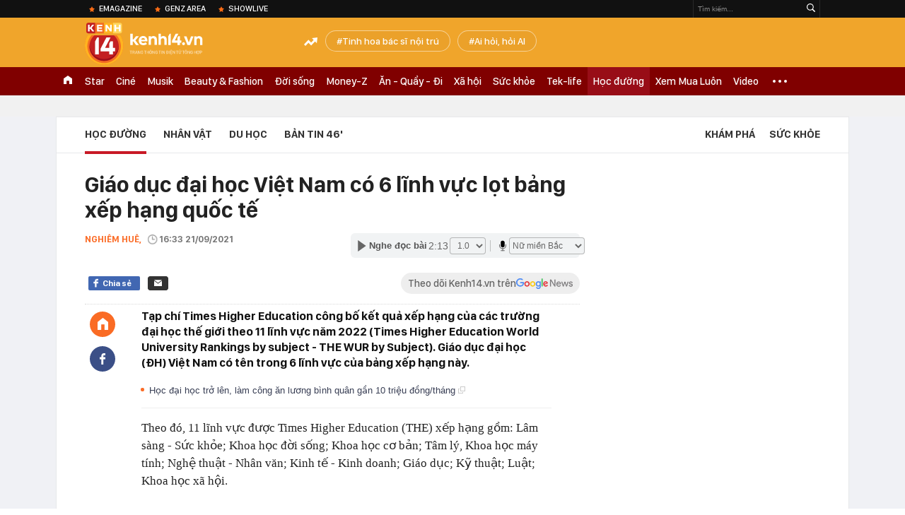

--- FILE ---
content_type: text/html; charset=utf-8
request_url: https://kenh14.vn/ajax-loadmore-bottom-detail/21547.chn
body_size: 8582
content:
<div class="clearfix nbdetail">
    <div class="kds-hot-daily clearfix" id="ulTinNoiBat_v2" data-marked-zoneid="k14_detail_tin_noi_bat">
        <h3 class="kds-title mt-40">Tin nổi bật kenh 14</h3>
        <div class="knd-wrapperv2 clearfix mt-20">
            <div id="k14_detail_tinnoibat_per"></div>
        </div>
        <div style="position: absolute; top: 0; right: -343px; z-index: 2">
            <div class="adk14-sticky-right">
                <div id="admzone35871"></div>
    <script>
        if (pageSettings.allow3rd) {
            'undefined' == typeof admicroAD.show ? admicroAD.unit.push(function () { admicroAD.show('admzone35871') }) : admicroAD.show('admzone35871');
        }
    </script>

            </div>
            <div class="ads-sponsor type-2 adm-hidden">
                <div id="admsection7"></div>
            </div>
        </div>
    </div>
    <div class="clearfix">
        <!-- Begin .kds-new-stream-wrapper -->
        <div class="knswli k14-videoUpdate">
    <div class="k14-videoUpdate-wrapper horizonVid">
        <div class="videoUpdate-left">
            <div class="content-video">
                <div class="iframe-wraper knswlic-welax">
                    <div class="VCSortableInPreviewMode" type="VideoStream" embed-type="4"
                         data-item-id="376955"
                         data-vid="kenh14cdn.com/203336854389633024/2026/1/21/nong-tu-choi-chuyen-khoan-ho-kinh-doanh-dang-tu-dua-minh-vao-tam-ngam-thue--vtc-news-17690014895771337541474.mp4"
                         data-info="7c1431f2c0f2102efbf5a83e81443a6b" data-location=""
                         data-ads="true" data-displaymode="1"
                         data-thumb="https://kenh14cdn.com/thumb_w/560/.v-thumb/203336854389633024/2026/1/21/nong-tu-choi-chuyen-khoan-ho-kinh-doanh-dang-tu-dua-minh-vao-tam-ngam-thue--vtc-news-17690014895771337541474.mp4.jpg"
                         data-contentid="" data-share=""
                         data-namespace="kenh14" data-width="660px" data-height="370px">
                    </div>
                </div>
            </div>
        </div>
        <div class="videoUpdate-right knswlic-welax">
            <div class="vr-content_info">
                <div class="info-heading">
















                    <div class="ih-time" title="2026-01-21T20:17:00"
                         data-second="2026-01-21T20:17:00"></div>
                </div>
                <div class="info-content">
                    <div class="ic-top">
                        <a href="https://video.kenh14.vn/tu-choi-chuyen-khoan-ho-kinh-doanh-tu-dua-minh-vao-rui-ro-phap-ly-376955.chn" title="Từ chối chuyển khoản, hộ kinh doanh tự đưa mình vào rủi ro pháp lý" target="_blank"
                           class="ict-title">Từ chối chuyển khoản, hộ kinh doanh tự đưa mình vào rủi ro pháp lý</a>
                        <span class="knswli-view">
                                        <svg width="17" height="10" viewBox="0 0 17 10" fill="none"
                                             xmlns="http://www.w3.org/2000/svg">
                                            <path
                                                d="M8.5 0C3.74881 0 0 4.99968 0 4.99968C0 4.99968 3.74881 10 8.5 10C12.133 10 17 4.99968 17 4.99968C17 4.99968 12.133 0 8.5 0ZM8.5 8.11459C6.83148 8.11459 5.47337 6.71722 5.47337 4.99968C5.47337 3.28213 6.83148 1.88411 8.5 1.88411C10.1685 1.88411 11.5266 3.28213 11.5266 4.99968C11.5266 6.71722 10.1685 8.11459 8.5 8.11459ZM8.5 3.18102C8.26522 3.17646 8.03192 3.22012 7.81372 3.30945C7.59553 3.39878 7.39682 3.53199 7.22922 3.70129C7.06162 3.87059 6.92849 4.07258 6.8376 4.29546C6.74672 4.51834 6.69991 4.75763 6.69991 4.99935C6.69991 5.24107 6.74672 5.48036 6.8376 5.70324C6.92849 5.92612 7.06162 6.12812 7.22922 6.29741C7.39682 6.46671 7.59553 6.59992 7.81372 6.68925C8.03192 6.77858 8.26522 6.82224 8.5 6.81768C8.96271 6.80869 9.40352 6.61316 9.72766 6.27314C10.0518 5.93311 10.2334 5.47574 10.2334 4.99935C10.2334 4.52296 10.0518 4.06559 9.72766 3.72557C9.40352 3.38554 8.96271 3.19002 8.5 3.18102Z"
                                                fill="#888888"/>
                                        </svg>
                                        <label class="need-get-view" data-key="7c1431f2c0f2102efbf5a83e81443a6b"
                                               rel="kenh14cdn.com/203336854389633024/2026/1/21/nong-tu-choi-chuyen-khoan-ho-kinh-doanh-dang-tu-dua-minh-vao-tam-ngam-thue--vtc-news-17690014895771337541474.mp4">0</label></span>
                        <div class="ict-des">
                            <p class="ictd-txt">
                                <a href="https://video.kenh14.vnhttps://video.kenh14.vn/video-news.chn" target="_blank"
                                   class="ictd-link"
                                   title="Video News">
                                    Video News
                                </a>
                                · Việc &quot;không nhận chuyển khoản&quot; là biểu hiện né thuế, dẫn đến nguy cơ hộ kinh doanh tự bị đào thải khỏi thị trường và đối mặt rủi ro pháp lý.
                            </p>
                        </div>
                    </div>

                                        <div class="ic-bottom">
                        <span class="read-more">Xem thêm</span>
                        <a href="https://video.kenh14.vn/tao-vo-boc-dai-gia-bat-dong-san-cap-vo-chong-lua-dao-12-ty-dong-376947.chn" target="_blank" class="related-news" title="Tạo vỏ bọc &#039;đại gia&#039; bất động sản, cặp vợ chồng lừa đảo 12 tỷ đồng">
                            <span class="rn-thumb">
                                <i>
                                    <img loading="lazy" src="https://kenh14cdn.com/zoom/80_100/.v-thumb/203336854389633024/2026/1/21/tu-dai-gia-pho-nui-den-bi-can-lua-dao-cap-vo-chong-lua-gon-12-ty-la-ai--vtc-news-17689828796571302344219.mp4_thumb5.jpg" alt="Tạo vỏ bọc &#039;đại gia&#039; bất động sản, cặp vợ chồng lừa đảo 12 tỷ đồng">
                                </i>
                                <span class="play-icn">
                                    <svg width="30" height="30" viewBox="0 0 30 30" fill="none" xmlns="http://www.w3.org/2000/svg">
                                        <path d="M15 30C6.71652 30 0 23.2835 0 15C0 6.71652 6.71652 0 15 0C23.2835 0 30 6.71652 30 15C30 23.2835 23.2835 30 15 30ZM19.8248 14.769L12.5123 9.44866C12.4722 9.41986 12.4249 9.40265 12.3757 9.39896C12.3265 9.39526 12.2772 9.4052 12.2332 9.42769C12.1893 9.45018 12.1524 9.48435 12.1266 9.52645C12.1008 9.56854 12.0871 9.61693 12.0871 9.6663V20.3002C12.0869 20.3497 12.1004 20.3982 12.1262 20.4405C12.1519 20.4827 12.1888 20.517 12.2329 20.5395C12.2769 20.5621 12.3263 20.572 12.3756 20.5682C12.425 20.5643 12.4722 20.5469 12.5123 20.5179L19.8248 15.2009C19.8593 15.1765 19.8875 15.1441 19.907 15.1065C19.9264 15.0689 19.9366 15.0272 19.9366 14.9849C19.9366 14.9426 19.9264 14.9009 19.907 14.8633C19.8875 14.8258 19.8593 14.7934 19.8248 14.769Z" fill="white" />
                                    </svg>
                                </span>
                            </span>
                            <span class="rn-info">Tạo vỏ bọc &#039;đại gia&#039; bất động sản, cặp vợ chồng lừa đảo 12 tỷ đồng</span>
                        </a>
                    </div>
                                    </div>
            </div>
        </div>
    </div>
</div>
<script>
    (runinit = window.runinit || []).push(function () {
        $('.k14-videoUpdate .k14-videoUpdate-wrapper .videoUpdate-right .vr-content_info .info-content .ic-top .ict-des .ictd-txt').trimLine(4);
        $('.k14-videoUpdate .k14-videoUpdate-wrapper .videoUpdate-right .vr-content_info .info-heading .ih-time').timeago();
    });
</script>
        <div class="kds-new-stream-wrapper listpopup">
            <div class="kds-title mb-0">Đọc thêm</div>
            <div id="aiservice-readmore" data-callback="callbackInitDetail"></div>
            <div class="knswli dark dbl clearfix" id="liDungBoLo" data-cd-key="highestviewnews:zoneid21547hour48">
    <div class="knswli-object-wrapper " data-marked-zoneid ="k14_dung_bo_lo">
        <h3 class="knswli-object-title"><span class="sprite icon"></span> Đừng bỏ lỡ</h3>
        <div class="knswli-object-content" id="dbl">
            <div class="knswli-object-list swiper-wrapper">
                                                            <div class="koli swiper-slide">
                            <a href="/di-hop-phu-huynh-cho-con-1-ba-me-bat-ngo-bi-nem-da-chi-vi-qua-xinh-dep-doc-binh-luan-cua-cu-dan-mang-ma-thay-vo-ly-215260120175748427.chn" class="koli-ava show-popup visit-popup knswa_border inited-timeline-popup" newsid="215260120175748427"
                               newstype="0" title="Đi họp phụ huynh cho con, 1 bà mẹ bất ngờ bị &quot;ném đá&quot; chỉ vì quá... XINH ĐẸP, đọc bình luận của cư dân mạng mà thấy vô lý!" data-box="no-react" data-popup-url="/di-hop-phu-huynh-cho-con-1-ba-me-bat-ngo-bi-nem-da-chi-vi-qua-xinh-dep-doc-binh-luan-cua-cu-dan-mang-ma-thay-vo-ly-215260120175748427.chn">
                                <img loading="lazy" width="100%" height="100%" src="https://kenh14cdn.com/zoom/260_161/203336854389633024/2026/1/20/avatar1768906596165-1768906596498380975875-0-0-313-500-crop-17689066191411086957608.jpg" alt="Đi họp phụ huynh cho con, 1 bà mẹ bất ngờ bị &quot;ném đá&quot; chỉ vì quá... XINH ĐẸP, đọc bình luận của cư dân mạng mà thấy vô lý!" srcset="https://kenh14cdn.com/zoom/260_161/203336854389633024/2026/1/20/avatar1768906596165-1768906596498380975875-0-0-313-500-crop-17689066191411086957608.jpg 1x,https://kenh14cdn.com/zoom/520_322/203336854389633024/2026/1/20/avatar1768906596165-1768906596498380975875-0-0-313-500-crop-17689066191411086957608.jpg 2x">
                                </a>
                            <h4 class="koli-title">
                                <a href="/di-hop-phu-huynh-cho-con-1-ba-me-bat-ngo-bi-nem-da-chi-vi-qua-xinh-dep-doc-binh-luan-cua-cu-dan-mang-ma-thay-vo-ly-215260120175748427.chn" title="Đi họp phụ huynh cho con, 1 bà mẹ bất ngờ bị &quot;ném đá&quot; chỉ vì quá... XINH ĐẸP, đọc bình luận của cư dân mạng mà thấy vô lý!" data-popup-url="/di-hop-phu-huynh-cho-con-1-ba-me-bat-ngo-bi-nem-da-chi-vi-qua-xinh-dep-doc-binh-luan-cua-cu-dan-mang-ma-thay-vo-ly-215260120175748427.chn" class="show-popup visit-popup">
                                    Đi họp phụ huynh cho con, 1 bà mẹ bất ngờ bị &quot;ném đá&quot; chỉ vì quá... XINH ĐẸP, đọc bình luận của cư dân mạng mà thấy vô lý!
                                </a>
                            </h4>
                        </div>
                                            <div class="koli swiper-slide">
                            <a href="/doc-bai-boc-phot-cua-brooklyn-beckham-toi-nghi-ngay-den-gia-dinh-1-nguoi-quen-co-cha-me-nhu-nay-vua-tu-hao-vua-buon-va-ap-luc-215260120231227331.chn" class="koli-ava show-popup visit-popup knswa_border inited-timeline-popup" newsid="215260120231227331"
                               newstype="0" title="Đọc bài &quot;bóc phốt&quot; của Brooklyn Beckham, tôi nghĩ ngay đến gia đình 1 người quen: Có cha mẹ như này, vừa tự hào vừa buồn và áp lực!" data-box="no-react" data-popup-url="/doc-bai-boc-phot-cua-brooklyn-beckham-toi-nghi-ngay-den-gia-dinh-1-nguoi-quen-co-cha-me-nhu-nay-vua-tu-hao-vua-buon-va-ap-luc-215260120231227331.chn">
                                <img loading="lazy" width="100%" height="100%" src="https://kenh14cdn.com/zoom/260_161/203336854389633024/2026/1/20/david-beckham-va-con-trai-ca-brooklyn-170056-1768925371524-17689253722041781292466-0-0-532-851-crop-1768925453606614442356.jpg" alt="Đọc bài &quot;bóc phốt&quot; của Brooklyn Beckham, tôi nghĩ ngay đến gia đình 1 người quen: Có cha mẹ như này, vừa tự hào vừa buồn và áp lực!" srcset="https://kenh14cdn.com/zoom/260_161/203336854389633024/2026/1/20/david-beckham-va-con-trai-ca-brooklyn-170056-1768925371524-17689253722041781292466-0-0-532-851-crop-1768925453606614442356.jpg 1x,https://kenh14cdn.com/zoom/520_322/203336854389633024/2026/1/20/david-beckham-va-con-trai-ca-brooklyn-170056-1768925371524-17689253722041781292466-0-0-532-851-crop-1768925453606614442356.jpg 2x">
                                </a>
                            <h4 class="koli-title">
                                <a href="/doc-bai-boc-phot-cua-brooklyn-beckham-toi-nghi-ngay-den-gia-dinh-1-nguoi-quen-co-cha-me-nhu-nay-vua-tu-hao-vua-buon-va-ap-luc-215260120231227331.chn" title="Đọc bài &quot;bóc phốt&quot; của Brooklyn Beckham, tôi nghĩ ngay đến gia đình 1 người quen: Có cha mẹ như này, vừa tự hào vừa buồn và áp lực!" data-popup-url="/doc-bai-boc-phot-cua-brooklyn-beckham-toi-nghi-ngay-den-gia-dinh-1-nguoi-quen-co-cha-me-nhu-nay-vua-tu-hao-vua-buon-va-ap-luc-215260120231227331.chn" class="show-popup visit-popup">
                                    Đọc bài &quot;bóc phốt&quot; của Brooklyn Beckham, tôi nghĩ ngay đến gia đình 1 người quen: Có cha mẹ như này, vừa tự hào vừa buồn và áp lực!
                                </a>
                            </h4>
                        </div>
                                            <div class="koli swiper-slide">
                            <a href="/ngoi-truong-co-dong-hoc-sinh-gioi-quoc-gia-nhat-viet-nam-tung-duoc-ktx-lam-do-an-quy-hoach-tong-the-ha-noi-thiet-ke-215260120185145822.chn" class="koli-ava show-popup visit-popup knswa_border inited-timeline-popup" newsid="215260120185145822"
                               newstype="0" title="Ngôi trường có đông học sinh giỏi quốc gia nhất Việt Nam: Từng được KTX làm đồ án quy hoạch tổng thể Hà Nội thiết kế" data-box="no-react" data-popup-url="/ngoi-truong-co-dong-hoc-sinh-gioi-quoc-gia-nhat-viet-nam-tung-duoc-ktx-lam-do-an-quy-hoach-tong-the-ha-noi-thiet-ke-215260120185145822.chn">
                                <img loading="lazy" width="100%" height="100%" src="https://kenh14cdn.com/zoom/260_161/203336854389633024/2026/1/20/avatar1768909767351-1768909767669367516953.png" alt="Ngôi trường có đông học sinh giỏi quốc gia nhất Việt Nam: Từng được KTX làm đồ án quy hoạch tổng thể Hà Nội thiết kế" srcset="https://kenh14cdn.com/zoom/260_161/203336854389633024/2026/1/20/avatar1768909767351-1768909767669367516953.png 1x,https://kenh14cdn.com/zoom/520_322/203336854389633024/2026/1/20/avatar1768909767351-1768909767669367516953.png 2x">
                                </a>
                            <h4 class="koli-title">
                                <a href="/ngoi-truong-co-dong-hoc-sinh-gioi-quoc-gia-nhat-viet-nam-tung-duoc-ktx-lam-do-an-quy-hoach-tong-the-ha-noi-thiet-ke-215260120185145822.chn" title="Ngôi trường có đông học sinh giỏi quốc gia nhất Việt Nam: Từng được KTX làm đồ án quy hoạch tổng thể Hà Nội thiết kế" data-popup-url="/ngoi-truong-co-dong-hoc-sinh-gioi-quoc-gia-nhat-viet-nam-tung-duoc-ktx-lam-do-an-quy-hoach-tong-the-ha-noi-thiet-ke-215260120185145822.chn" class="show-popup visit-popup">
                                    Ngôi trường có đông học sinh giỏi quốc gia nhất Việt Nam: Từng được KTX làm đồ án quy hoạch tổng thể Hà Nội thiết kế
                                </a>
                            </h4>
                        </div>
                                            <div class="koli swiper-slide">
                            <a href="/tu-tieng-viet-nao-co-1000-chu-u-chi-00001-tra-loi-dung-21526012018031624.chn" class="koli-ava show-popup visit-popup knswa_border inited-timeline-popup" newsid="21526012018031624"
                               newstype="0" title="Từ tiếng Việt nào có 1000 chữ U? - Chỉ 0,0001% trả lời đúng!" data-box="no-react" data-popup-url="/tu-tieng-viet-nao-co-1000-chu-u-chi-00001-tra-loi-dung-21526012018031624.chn">
                                <img loading="lazy" width="100%" height="100%" src="https://kenh14cdn.com/zoom/260_161/203336854389633024/2026/1/20/photo2026-01-2016-46-42-1768906887727688263702.jpg" alt="Từ tiếng Việt nào có 1000 chữ U? - Chỉ 0,0001% trả lời đúng!" srcset="https://kenh14cdn.com/zoom/260_161/203336854389633024/2026/1/20/photo2026-01-2016-46-42-1768906887727688263702.jpg 1x,https://kenh14cdn.com/zoom/520_322/203336854389633024/2026/1/20/photo2026-01-2016-46-42-1768906887727688263702.jpg 2x">
                                </a>
                            <h4 class="koli-title">
                                <a href="/tu-tieng-viet-nao-co-1000-chu-u-chi-00001-tra-loi-dung-21526012018031624.chn" title="Từ tiếng Việt nào có 1000 chữ U? - Chỉ 0,0001% trả lời đúng!" data-popup-url="/tu-tieng-viet-nao-co-1000-chu-u-chi-00001-tra-loi-dung-21526012018031624.chn" class="show-popup visit-popup">
                                    Từ tiếng Việt nào có 1000 chữ U? - Chỉ 0,0001% trả lời đúng!
                                </a>
                            </h4>
                        </div>
                                            <div class="koli swiper-slide">
                            <a href="/ha-noi-mot-truong-co-toi-117-em-dat-giai-hoc-sinh-gioi-quoc-gia-215260120120257792.chn" class="koli-ava show-popup visit-popup knswa_border inited-timeline-popup" newsid="215260120120257792"
                               newstype="0" title="Hà Nội: Một trường có tới 117 em đạt giải học sinh giỏi quốc gia" data-box="no-react" data-popup-url="/ha-noi-mot-truong-co-toi-117-em-dat-giai-hoc-sinh-gioi-quoc-gia-215260120120257792.chn">
                                <img loading="lazy" width="100%" height="100%" src="https://kenh14cdn.com/zoom/260_161/203336854389633024/2026/1/20/hsg-17688853351341136360046-0-118-630-1126-crop-17688853406061620859241.jpg" alt="Hà Nội: Một trường có tới 117 em đạt giải học sinh giỏi quốc gia" srcset="https://kenh14cdn.com/zoom/260_161/203336854389633024/2026/1/20/hsg-17688853351341136360046-0-118-630-1126-crop-17688853406061620859241.jpg 1x,https://kenh14cdn.com/zoom/520_322/203336854389633024/2026/1/20/hsg-17688853351341136360046-0-118-630-1126-crop-17688853406061620859241.jpg 2x">
                                </a>
                            <h4 class="koli-title">
                                <a href="/ha-noi-mot-truong-co-toi-117-em-dat-giai-hoc-sinh-gioi-quoc-gia-215260120120257792.chn" title="Hà Nội: Một trường có tới 117 em đạt giải học sinh giỏi quốc gia" data-popup-url="/ha-noi-mot-truong-co-toi-117-em-dat-giai-hoc-sinh-gioi-quoc-gia-215260120120257792.chn" class="show-popup visit-popup">
                                    Hà Nội: Một trường có tới 117 em đạt giải học sinh giỏi quốc gia
                                </a>
                            </h4>
                        </div>
                                            <div class="koli swiper-slide">
                            <a href="/tu-nao-trong-tieng-viet-vua-an-ngon-vua-danh-dau-hsg-quoc-gia-cung-khong-biet-215262001204726185.chn" class="koli-ava show-popup visit-popup knswa_border inited-timeline-popup" newsid="215262001204726185"
                               newstype="0" title="Từ nào trong tiếng Việt vừa ăn ngon, vừa đánh đau? - HSG Quốc gia cũng không biết!" data-box="no-react" data-popup-url="/tu-nao-trong-tieng-viet-vua-an-ngon-vua-danh-dau-hsg-quoc-gia-cung-khong-biet-215262001204726185.chn">
                                <img loading="lazy" width="100%" height="100%" src="https://kenh14cdn.com/zoom/260_161/203336854389633024/2026/1/21/chatgpt-image-jan-20-2026-065528-pm-1768910163703250059065-1768964503880-17689645041181819386865-0-0-960-1536-crop-17689645223931305641030.png" alt="Từ nào trong tiếng Việt vừa ăn ngon, vừa đánh đau? - HSG Quốc gia cũng không biết!" srcset="https://kenh14cdn.com/zoom/260_161/203336854389633024/2026/1/21/chatgpt-image-jan-20-2026-065528-pm-1768910163703250059065-1768964503880-17689645041181819386865-0-0-960-1536-crop-17689645223931305641030.png 1x,https://kenh14cdn.com/zoom/520_322/203336854389633024/2026/1/21/chatgpt-image-jan-20-2026-065528-pm-1768910163703250059065-1768964503880-17689645041181819386865-0-0-960-1536-crop-17689645223931305641030.png 2x">
                                </a>
                            <h4 class="koli-title">
                                <a href="/tu-nao-trong-tieng-viet-vua-an-ngon-vua-danh-dau-hsg-quoc-gia-cung-khong-biet-215262001204726185.chn" title="Từ nào trong tiếng Việt vừa ăn ngon, vừa đánh đau? - HSG Quốc gia cũng không biết!" data-popup-url="/tu-nao-trong-tieng-viet-vua-an-ngon-vua-danh-dau-hsg-quoc-gia-cung-khong-biet-215262001204726185.chn" class="show-popup visit-popup">
                                    Từ nào trong tiếng Việt vừa ăn ngon, vừa đánh đau? - HSG Quốc gia cũng không biết!
                                </a>
                            </h4>
                        </div>
                                            <div class="koli swiper-slide">
                            <a href="/mot-hoa-hau-4-con-khoe-ai-nu-14-tuoi-cao-gan-1m7-cong-dong-mang-lap-tuc-khuyen-1-dieu-215260119210534212.chn" class="koli-ava show-popup visit-popup knswa_border inited-timeline-popup" newsid="215260119210534212"
                               newstype="0" title="Một hoa hậu 4 con khoe ái nữ 14 tuổi, cao gần 1m7, cộng đồng mạng lập tức khuyên 1 điều" data-box="no-react" data-popup-url="/mot-hoa-hau-4-con-khoe-ai-nu-14-tuoi-cao-gan-1m7-cong-dong-mang-lap-tuc-khuyen-1-dieu-215260119210534212.chn">
                                <img loading="lazy" width="100%" height="100%" src="https://kenh14cdn.com/zoom/260_161/203336854389633024/2026/1/19/ple1-17688193356581183066480-1768831268360-17688312689242114813953-17688435822661725192413-95-0-508-660-crop-176884358741317469458.jpg" alt="Một hoa hậu 4 con khoe ái nữ 14 tuổi, cao gần 1m7, cộng đồng mạng lập tức khuyên 1 điều" srcset="https://kenh14cdn.com/zoom/260_161/203336854389633024/2026/1/19/ple1-17688193356581183066480-1768831268360-17688312689242114813953-17688435822661725192413-95-0-508-660-crop-176884358741317469458.jpg 1x,https://kenh14cdn.com/zoom/520_322/203336854389633024/2026/1/19/ple1-17688193356581183066480-1768831268360-17688312689242114813953-17688435822661725192413-95-0-508-660-crop-176884358741317469458.jpg 2x">
                                </a>
                            <h4 class="koli-title">
                                <a href="/mot-hoa-hau-4-con-khoe-ai-nu-14-tuoi-cao-gan-1m7-cong-dong-mang-lap-tuc-khuyen-1-dieu-215260119210534212.chn" title="Một hoa hậu 4 con khoe ái nữ 14 tuổi, cao gần 1m7, cộng đồng mạng lập tức khuyên 1 điều" data-popup-url="/mot-hoa-hau-4-con-khoe-ai-nu-14-tuoi-cao-gan-1m7-cong-dong-mang-lap-tuc-khuyen-1-dieu-215260119210534212.chn" class="show-popup visit-popup">
                                    Một hoa hậu 4 con khoe ái nữ 14 tuổi, cao gần 1m7, cộng đồng mạng lập tức khuyên 1 điều
                                </a>
                            </h4>
                        </div>
                                            <div class="koli swiper-slide">
                            <a href="/soi-thoi-khoa-bieu-1-ngay-cua-ho-ngoc-ha-nhieu-nguoi-vo-oa-nhan-ra-bi-quyet-me-gioi-con-ngoan-la-day-215260121102211781.chn" class="koli-ava show-popup visit-popup knswa_border inited-timeline-popup" newsid="215260121102211781"
                               newstype="0" title="Soi thời khoá biểu 1 ngày của Hồ Ngọc Hà, nhiều người vỡ oà nhận ra: Bí quyết mẹ giỏi con ngoan là đây!" data-box="no-react" data-popup-url="/soi-thoi-khoa-bieu-1-ngay-cua-ho-ngoc-ha-nhieu-nguoi-vo-oa-nhan-ra-bi-quyet-me-gioi-con-ngoan-la-day-215260121102211781.chn">
                                <img loading="lazy" width="100%" height="100%" src="https://kenh14cdn.com/zoom/260_161/203336854389633024/2026/1/21/ho-ngoc-ha-co-luc-toi-be-tac-khong-biet-phai-lam-gi-38871-1768965494636-1768965495119881691583-0-63-628-1068-crop-17689655522151983894418.jpg" alt="Soi thời khoá biểu 1 ngày của Hồ Ngọc Hà, nhiều người vỡ oà nhận ra: Bí quyết mẹ giỏi con ngoan là đây!" srcset="https://kenh14cdn.com/zoom/260_161/203336854389633024/2026/1/21/ho-ngoc-ha-co-luc-toi-be-tac-khong-biet-phai-lam-gi-38871-1768965494636-1768965495119881691583-0-63-628-1068-crop-17689655522151983894418.jpg 1x,https://kenh14cdn.com/zoom/520_322/203336854389633024/2026/1/21/ho-ngoc-ha-co-luc-toi-be-tac-khong-biet-phai-lam-gi-38871-1768965494636-1768965495119881691583-0-63-628-1068-crop-17689655522151983894418.jpg 2x">
                                </a>
                            <h4 class="koli-title">
                                <a href="/soi-thoi-khoa-bieu-1-ngay-cua-ho-ngoc-ha-nhieu-nguoi-vo-oa-nhan-ra-bi-quyet-me-gioi-con-ngoan-la-day-215260121102211781.chn" title="Soi thời khoá biểu 1 ngày của Hồ Ngọc Hà, nhiều người vỡ oà nhận ra: Bí quyết mẹ giỏi con ngoan là đây!" data-popup-url="/soi-thoi-khoa-bieu-1-ngay-cua-ho-ngoc-ha-nhieu-nguoi-vo-oa-nhan-ra-bi-quyet-me-gioi-con-ngoan-la-day-215260121102211781.chn" class="show-popup visit-popup">
                                    Soi thời khoá biểu 1 ngày của Hồ Ngọc Hà, nhiều người vỡ oà nhận ra: Bí quyết mẹ giỏi con ngoan là đây!
                                </a>
                            </h4>
                        </div>
                                            <div class="koli swiper-slide">
                            <a href="/thay-giao-ha-noi-canh-bao-soc-phu-huynh-tuoc-bo-thu-nay-cua-con-truoc-khi-qua-muon-lam-ngay-cuu-van-duoc-ca-mot-the-he-215260121122219774.chn" class="koli-ava show-popup visit-popup knswa_border inited-timeline-popup" newsid="215260121122219774"
                               newstype="0" title="Thầy giáo Hà Nội cảnh báo sốc: Phụ huynh tước bỏ thứ này của con trước khi quá muộn, làm ngay cứu vãn được cả một thế hệ!" data-box="no-react" data-popup-url="/thay-giao-ha-noi-canh-bao-soc-phu-huynh-tuoc-bo-thu-nay-cua-con-truoc-khi-qua-muon-lam-ngay-cuu-van-duoc-ca-mot-the-he-215260121122219774.chn">
                                <img loading="lazy" width="100%" height="100%" src="https://kenh14cdn.com/zoom/260_161/203336854389633024/2026/1/21/avatar1768972836035-17689728364872084743251-12-0-504-787-crop-17689728802522025434177.jpeg" alt="Thầy giáo Hà Nội cảnh báo sốc: Phụ huynh tước bỏ thứ này của con trước khi quá muộn, làm ngay cứu vãn được cả một thế hệ!" srcset="https://kenh14cdn.com/zoom/260_161/203336854389633024/2026/1/21/avatar1768972836035-17689728364872084743251-12-0-504-787-crop-17689728802522025434177.jpeg 1x,https://kenh14cdn.com/zoom/520_322/203336854389633024/2026/1/21/avatar1768972836035-17689728364872084743251-12-0-504-787-crop-17689728802522025434177.jpeg 2x">
                                </a>
                            <h4 class="koli-title">
                                <a href="/thay-giao-ha-noi-canh-bao-soc-phu-huynh-tuoc-bo-thu-nay-cua-con-truoc-khi-qua-muon-lam-ngay-cuu-van-duoc-ca-mot-the-he-215260121122219774.chn" title="Thầy giáo Hà Nội cảnh báo sốc: Phụ huynh tước bỏ thứ này của con trước khi quá muộn, làm ngay cứu vãn được cả một thế hệ!" data-popup-url="/thay-giao-ha-noi-canh-bao-soc-phu-huynh-tuoc-bo-thu-nay-cua-con-truoc-khi-qua-muon-lam-ngay-cuu-van-duoc-ca-mot-the-he-215260121122219774.chn" class="show-popup visit-popup">
                                    Thầy giáo Hà Nội cảnh báo sốc: Phụ huynh tước bỏ thứ này của con trước khi quá muộn, làm ngay cứu vãn được cả một thế hệ!
                                </a>
                            </h4>
                        </div>
                                            <div class="koli swiper-slide">
                            <a href="/khong-co-camera-lam-sao-phat-hien-chuyen-mo-am-nay-215260119211036596.chn" class="koli-ava show-popup visit-popup knswa_border inited-timeline-popup" newsid="215260119211036596"
                               newstype="0" title="Không có camera làm sao phát hiện chuyện &quot;mờ ám&quot; này" data-box="no-react" data-popup-url="/khong-co-camera-lam-sao-phat-hien-chuyen-mo-am-nay-215260119211036596.chn">
                                <img loading="lazy" width="100%" height="100%" src="https://kenh14cdn.com/zoom/260_161/203336854389633024/2026/1/19/avatar1768831744763-17688317449781079463326-0-0-831-1330-crop-1768831762332153565018.png" alt="Không có camera làm sao phát hiện chuyện &quot;mờ ám&quot; này" srcset="https://kenh14cdn.com/zoom/260_161/203336854389633024/2026/1/19/avatar1768831744763-17688317449781079463326-0-0-831-1330-crop-1768831762332153565018.png 1x,https://kenh14cdn.com/zoom/520_322/203336854389633024/2026/1/19/avatar1768831744763-17688317449781079463326-0-0-831-1330-crop-1768831762332153565018.png 2x">
                                </a>
                            <h4 class="koli-title">
                                <a href="/khong-co-camera-lam-sao-phat-hien-chuyen-mo-am-nay-215260119211036596.chn" title="Không có camera làm sao phát hiện chuyện &quot;mờ ám&quot; này" data-popup-url="/khong-co-camera-lam-sao-phat-hien-chuyen-mo-am-nay-215260119211036596.chn" class="show-popup visit-popup">
                                    Không có camera làm sao phát hiện chuyện &quot;mờ ám&quot; này
                                </a>
                            </h4>
                        </div>
                                                </div>
            <div class="swiper-pagination"></div>
            <div class="swiper-button-next"></div>
            <div class="swiper-button-prev"></div>
        </div>

    </div>
</div>
            <div class="knswli dark video clearfix" id="liVideo1" data-marked-zoneid="k14_category_video">
    <div class="knswli-object-wrapper-2">
        <div class="w1040 knswli-video-wrapper clearfix" style="width:100% !important">
            <div id="adm_list_player_box" style="">
            </div>

        </div>
    </div>

    <div style="position: absolute;top: 170px;right: -340px;display: block;">
        <div id="admzone35896"></div>
        <script>admicroAD.unit.push(function () {
                admicroAD.show('admzone35896')
            });  </script>
    </div>
</div>
            <li class='knswli light trend clearfix' id='liNewsMostView' data-marked-zoneid='k14_detail_dang_duoc_quan_tam'
        data-cd-key="highestviewnews:zoneid0hour24">
        <div class='knswli-object-wrapper swiper-container'>
            <h3 class='knswli-object-title'>
                <span class='sprite icon'></span>
                Đang được quan tâm
            </h3>
            <div class='knswli-object-content'>
                <ul class='knswli-object-list swiper-wrapper'>
                                            <li class='koli swiper-slide'>
                            <a data-popup-url="/co-dau-phuong-nhi-qua-xinh-215260120160425797.chn"
                               data-box="no-react"
                               href='/co-dau-phuong-nhi-qua-xinh-215260120160425797.chn'
                               class='koli-ava show-popup visit-popup knswa_border'
                               newsid='215260120160425797'
                               title='Cô dâu Phương Nhi quá xinh!'>
                                <img loading='lazy'
                                     src='https://kenh14cdn.com/zoom/260_163/203336854389633024/2026/1/20/thiet-ke-chua-co-ten-4-1768899778557303473558.gif'
                                     alt='Cô dâu Phương Nhi quá xinh!'>









                            </a>
                            <h4 class='koli-title'>
                                <a class="show-popup visit-popup"
                                   data-popup-url="/co-dau-phuong-nhi-qua-xinh-215260120160425797.chn"
                                   data-box="no-react"
                                   href='/co-dau-phuong-nhi-qua-xinh-215260120160425797.chn'
                                   title='Cô dâu Phương Nhi quá xinh!'>
                                    Cô dâu Phương Nhi quá xinh!
                                </a>
                            </h4>
                        </li>
                                            <li class='koli swiper-slide'>
                            <a data-popup-url="/can-canh-pha-danh-nguoi-cua-ly-duc-khien-anh-phai-nhan-the-do-u23-viet-nam-mat-nguoi-cau-thu-tre-nhin-ma-tranh-215260121083541121.chn"
                               data-box="no-react"
                               href='/can-canh-pha-danh-nguoi-cua-ly-duc-khien-anh-phai-nhan-the-do-u23-viet-nam-mat-nguoi-cau-thu-tre-nhin-ma-tranh-215260121083541121.chn'
                               class='koli-ava show-popup visit-popup knswa_border'
                               newsid='215260121083541121'
                               title='Cận cảnh pha đánh nguội của Lý Đức khiến anh phải nhận thẻ đỏ, U23 Việt Nam mất người, cầu thủ trẻ nhìn mà tránh!'>
                                <img loading='lazy'
                                     src='https://kenh14cdn.com/zoom/260_163/203336854389633024/2026/1/21/avatar-3-1769009112921335754640-0-7-400-647-crop-17690091229681634289214.png'
                                     alt='Cận cảnh pha đánh nguội của Lý Đức khiến anh phải nhận thẻ đỏ, U23 Việt Nam mất người, cầu thủ trẻ nhìn mà tránh!'>









                            </a>
                            <h4 class='koli-title'>
                                <a class="show-popup visit-popup"
                                   data-popup-url="/can-canh-pha-danh-nguoi-cua-ly-duc-khien-anh-phai-nhan-the-do-u23-viet-nam-mat-nguoi-cau-thu-tre-nhin-ma-tranh-215260121083541121.chn"
                                   data-box="no-react"
                                   href='/can-canh-pha-danh-nguoi-cua-ly-duc-khien-anh-phai-nhan-the-do-u23-viet-nam-mat-nguoi-cau-thu-tre-nhin-ma-tranh-215260121083541121.chn'
                                   title='Cận cảnh pha đánh nguội của Lý Đức khiến anh phải nhận thẻ đỏ, U23 Việt Nam mất người, cầu thủ trẻ nhìn mà tránh!'>
                                    Cận cảnh pha đánh nguội của Lý Đức khiến anh phải nhận thẻ đỏ, U23 Việt Nam mất người, cầu thủ trẻ nhìn mà tránh!
                                </a>
                            </h4>
                        </li>
                                            <li class='koli swiper-slide'>
                            <a data-popup-url="/touliver-lang-le-xem-anh-toc-tien-suot-chuyen-bay-215260121132422972.chn"
                               data-box="no-react"
                               href='/touliver-lang-le-xem-anh-toc-tien-suot-chuyen-bay-215260121132422972.chn'
                               class='koli-ava show-popup visit-popup knswa_border'
                               newsid='215260121132422972'
                               title='Touliver lặng lẽ xem ảnh Tóc Tiên suốt chuyến bay'>
                                <img loading='lazy'
                                     src='https://kenh14cdn.com/zoom/260_163/203336854389633024/2026/1/21/screenshot-2026-01-21-122554-1768976545119142759238-0-5-391-630-crop-17689766099641538880217.png'
                                     alt='Touliver lặng lẽ xem ảnh Tóc Tiên suốt chuyến bay'>









                            </a>
                            <h4 class='koli-title'>
                                <a class="show-popup visit-popup"
                                   data-popup-url="/touliver-lang-le-xem-anh-toc-tien-suot-chuyen-bay-215260121132422972.chn"
                                   data-box="no-react"
                                   href='/touliver-lang-le-xem-anh-toc-tien-suot-chuyen-bay-215260121132422972.chn'
                                   title='Touliver lặng lẽ xem ảnh Tóc Tiên suốt chuyến bay'>
                                    Touliver lặng lẽ xem ảnh Tóc Tiên suốt chuyến bay
                                </a>
                            </h4>
                        </li>
                                            <li class='koli swiper-slide'>
                            <a data-popup-url="/brooklyn-se-mat-700-ty-sau-vu-boc-phot-bo-me-de-david-beckham-va-victoria-215260121071424602.chn"
                               data-box="no-react"
                               href='/brooklyn-se-mat-700-ty-sau-vu-boc-phot-bo-me-de-david-beckham-va-victoria-215260121071424602.chn'
                               class='koli-ava show-popup visit-popup knswa_border'
                               newsid='215260121071424602'
                               title='Brooklyn sẽ mất 700 tỷ sau vụ &quot;bóc phốt&quot; bố mẹ đẻ - David Beckham và Victoria?'>
                                <img loading='lazy'
                                     src='https://kenh14cdn.com/zoom/260_163/203336854389633024/2026/1/21/avatar1768954380066-1768954380267947369508-0-54-524-892-crop-176895439192644401029.jpg'
                                     alt='Brooklyn sẽ mất 700 tỷ sau vụ &quot;bóc phốt&quot; bố mẹ đẻ - David Beckham và Victoria?'>









                            </a>
                            <h4 class='koli-title'>
                                <a class="show-popup visit-popup"
                                   data-popup-url="/brooklyn-se-mat-700-ty-sau-vu-boc-phot-bo-me-de-david-beckham-va-victoria-215260121071424602.chn"
                                   data-box="no-react"
                                   href='/brooklyn-se-mat-700-ty-sau-vu-boc-phot-bo-me-de-david-beckham-va-victoria-215260121071424602.chn'
                                   title='Brooklyn sẽ mất 700 tỷ sau vụ &quot;bóc phốt&quot; bố mẹ đẻ - David Beckham và Victoria?'>
                                    Brooklyn sẽ mất 700 tỷ sau vụ &quot;bóc phốt&quot; bố mẹ đẻ - David Beckham và Victoria?
                                </a>
                            </h4>
                        </li>
                                            <li class='koli swiper-slide'>
                            <a data-popup-url="/dung-day-va-buoc-tiep-nhe-u23-viet-nam-21526012106364834.chn"
                               data-box="no-react"
                               href='/dung-day-va-buoc-tiep-nhe-u23-viet-nam-21526012106364834.chn'
                               class='koli-ava show-popup visit-popup knswa_border'
                               newsid='21526012106364834'
                               title='Đứng dậy và bước tiếp nhé U23 Việt Nam!'>
                                <img loading='lazy'
                                     src='https://kenh14cdn.com/zoom/260_163/203336854389633024/2026/1/20/2541497089219087521-1768932278085691442172-1768952139698-1768952139917596226973-0-139-1080-1867-crop-1768952161486385246443.jpg'
                                     alt='Đứng dậy và bước tiếp nhé U23 Việt Nam!'>









                            </a>
                            <h4 class='koli-title'>
                                <a class="show-popup visit-popup"
                                   data-popup-url="/dung-day-va-buoc-tiep-nhe-u23-viet-nam-21526012106364834.chn"
                                   data-box="no-react"
                                   href='/dung-day-va-buoc-tiep-nhe-u23-viet-nam-21526012106364834.chn'
                                   title='Đứng dậy và bước tiếp nhé U23 Việt Nam!'>
                                    Đứng dậy và bước tiếp nhé U23 Việt Nam!
                                </a>
                            </h4>
                        </li>
                                    </ul>
                <div class='swiper-pagination'></div>
                <!-- Add Arrows -->
                <div class='swiper-button-next'></div>
                <div class='swiper-button-prev'></div>
            </div>
        </div>
    </li>
        </div>

        <script type="text/javascript">
            //load tin noi bat per - Start
            (runinit = window.runinit || []).push(function () {
                loadJsAsync('https://js.aiservice.vn/rec/k14_detail_tinnoibat_per.js', callbackEr = function () {
                    new Image().src = 'https://formalhood.com/ev_anlz?dmn=' + encodeURIComponent(document.location.href) + '&bxid=643&iti=cbweb&elbl=k14_detail_tinnoibat_per.js&eval=404&ecat=monitorRecommend&eact=error&dmi=7&ui=' + cf_uidT + '&dg=' + getDguid();
                });
            });

            //load tin noi bat per - End

            if (!isLightHouse) {
                $('.welax').hide();
                (runinit = window.runinit || []).push(function () {
                    loadJsAsync('https://media1.admicro.vn/core/log_recommend.js', function () {
                    });
                    loadJsAsync('https://kenh14cdn.com/web_js/detail-stream-adm-05102022v1.min.js', function () {
                        InitTinNoiBat();
                        setTimeout(function (parameters) {
                            InitVideo(); //video
                        }, 2000);

                        InitDungBoLo();//dung bo lo
                        InitXemNhieuNhat(); //dang duoc quan tam
                        InitWeLax();
                        relatedNews.initTimelinePoppup('#ulTinNoiBat_v2');
                        relatedNews.initTimelinePoppup('#k14-detail-stream');
                    });

                    loadJsAsync('https://js.aiservice.vn/rec/kenh14-readmore.js');
                });
            }

            function callbackInitDetail() {
                console.log('callbackInitDetail');
                $('#aiservice-readmore #LoadNewsTimelineDetail .knswli').eq(14).after($('#liNewsMostView'));
                $('#aiservice-readmore #LoadNewsTimelineDetail .knswli').eq(10).before($('#liVideo1'));
                $('#aiservice-readmore #LoadNewsTimelineDetail .knswli').eq(5).before($('#liDungBoLo'));
            }

            $video_elements_in = $('.lozad-video');
            var videoObserver = lozad('.lozad-video', {
                threshold: 0.1,
                loaded: function (el) {
                }
            });
            videoObserver.observe();
        </script>
        <!-- End .kds-new-stream-wrapper -->
    </div>
</div>
<!--u: 22/01/2026 04:49:45 -->

--- FILE ---
content_type: text/html; charset=utf-8
request_url: https://kenh14.vn/ajax-trendingtag/21547.chn
body_size: 160
content:
<div data-cd-key="siteid215:objectembedbox:zoneid21547typeid1">
                    <li class="khwtht">
                <a href="/tinh-hoa-bac-si-noi-tru.html" title="Tinh hoa bác sĩ nội trú">Tinh hoa bác sĩ nội trú</a>
            </li>
                    <li class="khwtht">
                <a href="/ai-hoi-hoi-ai.html" title="Ai hỏi, hỏi AI">Ai hỏi, hỏi AI</a>
            </li>
            </div>
<!--u: 22/01/2026 04:49:47 -->